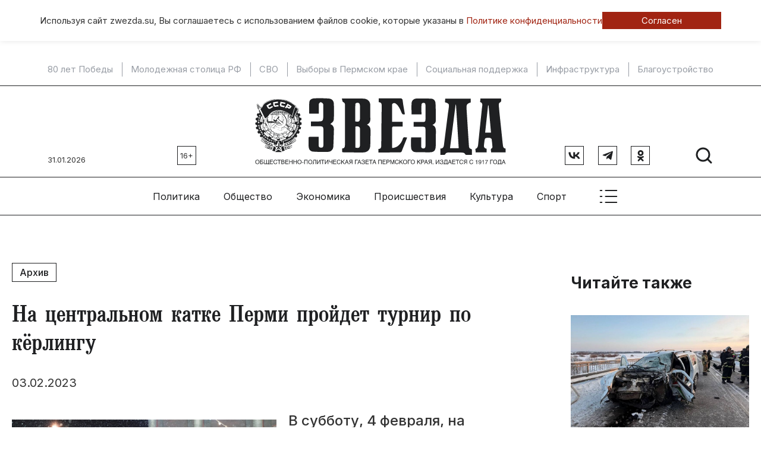

--- FILE ---
content_type: text/html; charset=UTF-8
request_url: https://zwezda.su/sport-and-recreation/2023/2/na-centralnom-katke-permi-projdet-turnir-po-kerlingu
body_size: 15142
content:
<!DOCTYPE html>
<html lang="ru">

<head>
	<meta http-equiv="X-UA-Compatible" content="IE=edge">
	<meta charset="UTF-8">
	<meta name="viewport" content="width=device-width, initial-scale=1, minimum-scale=1, maximum-scale=1">
	<link rel="manifest" href="/manifest.json">
	<meta name="theme-color" content="#ffffff">
	<!-- Yandex.RTB -->
	<script>window.yaContextCb=window.yaContextCb||[]</script>
	<script src="https://yandex.ru/ads/system/context.js" async></script>

	<meta name="csrf-param" content="_csrf-frontend">
<meta name="csrf-token" content="vLmYC0y3YKzkKlMDoq62l11WkxcZjZYsGRcndStJswmKw-g_NYEO2btTH1vpx9rtbDDfY2np11xpJ2RMHh_LcQ==">
	<title>
		На центральном катке Перми пройдет турнир по кёрлингу	</title>
	<meta name="keywords" content="На центральном катке Перми пройдет турнир по кёрлингу">
<meta name="description" content="В субботу, 4 февраля, на центральном катке у пермского Театра-Театра пройдет турнир по кёрлингу.">
<meta property="og:type" content="article">
<meta property="og:title" content="На центральном катке Перми пройдет турнир по кёрлингу">
<meta property="og:description" content="В субботу, 4 февраля, на центральном катке у пермского Театра-Театра пройдет турнир по кёрлингу.">
<meta property="og:url" content="https://zwezda.su/sport-and-recreation/2023/2/na-centralnom-katke-permi-projdet-turnir-po-kerlingu">
<meta property="og:image" content="https://zwezda.su/uploads/archive/assets/images/katok.jpg">
<meta property="og:locale" content="ru">
<meta property="twitter:card" content="summary_large_image">
<meta property="twitter:site" content="bc_su">
<meta property="twitter:title" content="На центральном катке Перми пройдет турнир по кёрлингу">
<meta property="twitter:description" content="В субботу, 4 февраля, на центральном катке у пермского Театра-Театра пройдет турнир по кёрлингу.">
<meta property="twitter:image:src" content="https://zwezda.su/uploads/archive/assets/images/katok.jpg">
<link href="/sport-and-recreation/2023/2/na-centralnom-katke-permi-projdet-turnir-po-kerlingu" rel="canonical">
<link href="/sport-and-recreation/2023/2/na-centralnom-katke-permi-projdet-turnir-po-kerlingu" rel="amphtml">
<link href="/assets/7ec5413/css/bootstrap.min.css" rel="stylesheet">
<link href="/compiled/scss/main.css" rel="stylesheet">
<link href="/res/slick-1.8.1/slick/slick.css" rel="stylesheet">
<link href="/res/jquery.fancybox.css" rel="stylesheet">	<link rel="icon" href="/favicon.ico" type="image/x-icon">
</head>

<body id="body">
	
		
<div class="agree-cookies" id="cookies-accept">
    <div class="container__wrap ">
        <div class="agree-cookies__wrap">
            <p>
                Используя сайт zwezda.su, Вы соглашаетесь с использованием файлов cookie, 
                которые указаны в <a href="/pages/policy">Политике конфиденциальности</a>
            </p>
            <a class="button" href="#" onclick="acceptCookies(); return false;">Согласен</a>
        </div>
    </div>
</div>

	
	<nav class="topmenu-mobile" id="topmenu-mobile">
		<div class="col col-hor">
			<a class="logo" href="/"><img src="/images/logo.svg"></a>
			<div class="close-menu" id="close-menu-mobile">
				<div class="svg-icon "><svg width="41" height="40" viewBox="0 0 41 40" fill="none" xmlns="http://www.w3.org/2000/svg">
    <g clip-path="url(#clip0_131_2500)">
        <path d="M31.75 8.75L9.25 31.25" stroke="black" stroke-width="2" stroke-linecap="round" stroke-linejoin="round"/>
        <path d="M31.75 31.25L9.25 8.75" stroke="black" stroke-width="2" stroke-linecap="round" stroke-linejoin="round"/>
    </g>
    <defs>
        <clipPath id="clip0_131_2500">
            <rect width="40" height="40" fill="white" transform="translate(0.5)"/>
        </clipPath>
    </defs>
</svg></div> 
			</div>
		</div>
		<div class="col col-hor">
			<div class="social">
				<a href="https://vk.com/gazetazwezda" class="rect-b" target="_blank">
					<div class="svg-icon "><svg width="20" height="12" viewBox="0 0 20 12" fill="none" xmlns="http://www.w3.org/2000/svg">
    <path d="M10.8558 11.6004C4.29594 11.6004 0.55434 7.39619 0.398438 0.400391H3.68438C3.79232 5.53513 6.21474 7.7101 8.13354 8.15855V0.400391H11.2277V4.82882C13.1225 4.63823 15.1131 2.62021 15.7846 0.400391H18.8788C18.3631 3.13593 16.2044 5.15394 14.6694 5.98357C16.2044 6.65625 18.663 8.41641 19.5984 11.6004H16.1924C15.4609 9.47026 13.6382 7.82221 11.2277 7.59799V11.6004H10.8558Z" fill="#1F2022"/>
</svg></div>				</a>
				<a href="https://t.me/gazetazwezda" class="rect-b" target="_blank">
					<div class="svg-icon "><svg width="18" height="16" viewBox="0 0 18 16" fill="none" xmlns="http://www.w3.org/2000/svg">
    <path d="M1.32168 6.65361L16.7484 0.70561C17.4644 0.446943 18.0897 0.880277 17.8577 1.96294L17.859 1.96161L15.2323 14.3363C15.0377 15.2136 14.5164 15.4269 13.787 15.0136L9.78702 12.0656L7.85768 13.9243C7.64435 14.1376 7.46435 14.3176 7.05102 14.3176L7.33502 10.2469L14.7484 3.54961C15.071 3.26561 14.6763 3.10561 14.251 3.38828L5.08968 9.15628L1.14035 7.92428C0.283017 7.65228 0.26435 7.06694 1.32168 6.65361Z" fill="#1F2022"/>
</svg></div>				</a>
				<a href="https://ok.ru/zvezdaperm" class="rect-b" target="_blank">
					<div class="svg-icon "><svg width="11" height="19" viewBox="0 0 11 19" fill="none" xmlns="http://www.w3.org/2000/svg">
    <path d="M5.52755 0C2.85046 0 0.680298 2.18136 0.680298 4.87211C0.680298 7.56294 2.85046 9.74443 5.52755 9.74443C8.20464 9.74443 10.3748 7.56294 10.3748 4.87211C10.3748 2.18136 8.20464 0 5.52755 0ZM5.52755 6.88627C4.42093 6.88627 3.5238 5.98447 3.5238 4.87218C3.5238 3.75989 4.42093 2.85816 5.52755 2.85816C6.63417 2.85816 7.53129 3.75989 7.53129 4.87218C7.53129 5.98447 6.63417 6.88627 5.52755 6.88627Z" fill="#1F2022"/>
    <path d="M7.23884 13.6215C9.17939 13.2242 10.3423 12.3005 10.4038 12.2509C10.9716 11.7932 11.0628 10.9594 10.6075 10.3886C10.1521 9.81785 9.3227 9.72617 8.75472 10.1838C8.74272 10.1936 7.50243 11.1499 5.46171 11.1513C3.42107 11.1499 2.15456 10.1936 2.14256 10.1838C1.57458 9.72617 0.745151 9.81785 0.289824 10.3886C-0.165573 10.9594 -0.0743546 11.7932 0.493486 12.2509C0.555848 12.3012 1.76672 13.2489 3.76166 13.6369L0.981347 16.5575C0.476076 17.0842 0.491267 17.9228 1.01527 18.4307C1.27103 18.6785 1.60066 18.8017 1.93001 18.8017C2.27533 18.8017 2.62029 18.6661 2.87889 18.3965L5.46178 15.631L8.30557 18.4144C8.82083 18.9315 9.65518 18.9307 10.1695 18.413C10.6838 17.8952 10.6831 17.0564 10.168 16.5395L7.23884 13.6215Z" fill="#1F2022"/>
</svg></div>				</a>
			</div>

			<div class="search">
				<a href="/search">
					<div class="svg-icon "><svg width="32" height="32" viewBox="0 0 32 32" fill="none" xmlns="http://www.w3.org/2000/svg">
    <g clip-path="url(#clip0_101_1309)">
        <path d="M14.5 25C20.299 25 25 20.299 25 14.5C25 8.70101 20.299 4 14.5 4C8.70101 4 4 8.70101 4 14.5C4 20.299 8.70101 25 14.5 25Z" stroke="#1F2022" stroke-width="3" stroke-linecap="round" stroke-linejoin="round"/>
        <path d="M21.9258 21.9258L28.0008 28.0008" stroke="#1F2022" stroke-width="3" stroke-linecap="round" stroke-linejoin="round"/>
    </g>
    <defs>
        <clipPath id="clip0_101_1309">
            <rect width="32" height="32" fill="white"/>
        </clipPath>
    </defs>
</svg></div>				</a>
			</div>
		</div>
		
<div class="sm-only">
    <div class="col ">
        <span class="title">Главные темы</span>
        
        <a href="/theme/80-let-pobedy">80 лет Победы</a>
            <div class="sep"></div>
        <a href="/theme/molodezhnaya-stolica-rf">Молодежная столица РФ</a>
            <div class="sep"></div>
        <a href="/theme/svo">СВО</a>
            <div class="sep"></div>
        <a href="/theme/vybory-v-permskom-krae">Выборы в Пермском крае</a>
            <div class="sep"></div>
        <a href="/theme/socialnaya-podderzhka">Социальная поддержка</a>
            <div class="sep"></div>
        <a href="/theme/infrastruktura">Инфраструктура</a>
            <div class="sep"></div>
        <a href="/theme/blagoustroystvo">Благоустройство</a>
    </div>
</div>
<div class="col">
    <span class="title sm-only">Рубрики</span>
            <a href="/category/politika">Политика</a>
            <a href="/category/obshchestvo">Общество</a>
            <a href="/category/ekonomika">Экономика</a>
            <a href="/category/proisshestviya">Происшествия</a>
            <a href="/category/kultura">Культура</a>
            <a href="/category/sport">Спорт</a>
            <a href="/category/tehnologii-i-nauka">Технологии</a>
            <a href="/category/ekologiya">Экология </a>
            <a href="/category/transport">Транспорт</a>
            <a href="/category/zdorove">Здоровье</a>
    </div>
<div class="col">
    <span class="title sm-only">Специальные выпуски</span>
            <a href="/special/budte-zdorovi">«Будьте здоровы, пермяки!»</a>
            <a href="/special/lukomore">«Лукоморье»</a>
            <a href="/special/kapital-weekly">«Капитал-Weekly»</a>
            <a href="/special/usadba">«Усадьба»</a>
            <a href="/special/300-istoriy-permi">300 историй Перми</a>
            <a href="/special/miry-gaydara">Миры Гайдара</a>
    </div>
<div class="col">
    <span class="title sm-only">Газета</span>
            <a href="/pages/about">Об издании</a>
            <a href="/pages/stuff">Редакция</a>
            <a href="/pages/terms">Правила использования информации</a>
            <a href="/pages/policy">Политика обработки персональных данных</a>
            <a href="/pages/advertise">Реклама</a>
    </div>
	</nav>

	<!--noindex-->


            <div 
            class="sm-hide utilities utilities__type-head alias-head"
            style=""
            data-utilities-uid="67e53eae714c5"
            data-utilities-mobile="false"
        ><!-- Yandex.RTB R-A-14648090-8 -->
<div id="yandex_rtb_R-A-14648090-8"></div>
<script>
window.yaContextCb.push(() => {
    Ya.Context.AdvManager.render({
        "blockId": "R-A-14648090-8",
        "renderTo": "yandex_rtb_R-A-14648090-8"
    })
})
</script></div>
    
<!--/noindex-->	<!--noindex-->


            <div 
            class="sm-only utilities utilities__type-head-mobile alias-head-mobile" 
            style=""
            data-utilities-uid="67e53ef1bb560"
            data-utilities-mobile="true"
        ><!-- Yandex.RTB R-A-14648090-9 -->
<div id="yandex_rtb_R-A-14648090-9"></div>
<script>
window.yaContextCb.push(() => {
    Ya.Context.AdvManager.render({
        "blockId": "R-A-14648090-9",
        "renderTo": "yandex_rtb_R-A-14648090-9"
    })
})
</script></div>
    
<!--/noindex-->
	<div class="themes-top wrapper-top sm-hide">
		
        <a href="/theme/80-let-pobedy">80 лет Победы</a>
            <div class="sep"></div>
        <a href="/theme/molodezhnaya-stolica-rf">Молодежная столица РФ</a>
            <div class="sep"></div>
        <a href="/theme/svo">СВО</a>
            <div class="sep"></div>
        <a href="/theme/vybory-v-permskom-krae">Выборы в Пермском крае</a>
            <div class="sep"></div>
        <a href="/theme/socialnaya-podderzhka">Социальная поддержка</a>
            <div class="sep"></div>
        <a href="/theme/infrastruktura">Инфраструктура</a>
            <div class="sep"></div>
        <a href="/theme/blagoustroystvo">Благоустройство</a>
	</div>

	<div class="utilities-wrapper-top">
		<div>
								</div>
	</div>
	<header class="wrapper-top">

		<div class="col-left">
			<div class="col col-bottom sm-hide">
				<div class="today">31.01.2026</div>
				<div class="age rect-b">16+</div>
			</div>
		</div>
		<div class="col-center">
			<a class="logo" href="/"><img src="/images/logo.svg"></a>
		</div>
		<div class="col-right">
			<div class="col col-bottom">
				
				<div class="sm-only"><div class="age rect-b">16+</div></div>
				<div class="social col col-right sm-hide">
				<a href="https://vk.com/gazetazwezda" class="rect-b" target="_blank">
						<div class="svg-icon "><svg width="20" height="12" viewBox="0 0 20 12" fill="none" xmlns="http://www.w3.org/2000/svg">
    <path d="M10.8558 11.6004C4.29594 11.6004 0.55434 7.39619 0.398438 0.400391H3.68438C3.79232 5.53513 6.21474 7.7101 8.13354 8.15855V0.400391H11.2277V4.82882C13.1225 4.63823 15.1131 2.62021 15.7846 0.400391H18.8788C18.3631 3.13593 16.2044 5.15394 14.6694 5.98357C16.2044 6.65625 18.663 8.41641 19.5984 11.6004H16.1924C15.4609 9.47026 13.6382 7.82221 11.2277 7.59799V11.6004H10.8558Z" fill="#1F2022"/>
</svg></div>					</a>
					<a href="https://t.me/gazetazwezda" class="rect-b" target="_blank">
						<div class="svg-icon "><svg width="18" height="16" viewBox="0 0 18 16" fill="none" xmlns="http://www.w3.org/2000/svg">
    <path d="M1.32168 6.65361L16.7484 0.70561C17.4644 0.446943 18.0897 0.880277 17.8577 1.96294L17.859 1.96161L15.2323 14.3363C15.0377 15.2136 14.5164 15.4269 13.787 15.0136L9.78702 12.0656L7.85768 13.9243C7.64435 14.1376 7.46435 14.3176 7.05102 14.3176L7.33502 10.2469L14.7484 3.54961C15.071 3.26561 14.6763 3.10561 14.251 3.38828L5.08968 9.15628L1.14035 7.92428C0.283017 7.65228 0.26435 7.06694 1.32168 6.65361Z" fill="#1F2022"/>
</svg></div>					</a>
					<a href="https://ok.ru/zvezdaperm" class="rect-b" target="_blank">
						<div class="svg-icon "><svg width="11" height="19" viewBox="0 0 11 19" fill="none" xmlns="http://www.w3.org/2000/svg">
    <path d="M5.52755 0C2.85046 0 0.680298 2.18136 0.680298 4.87211C0.680298 7.56294 2.85046 9.74443 5.52755 9.74443C8.20464 9.74443 10.3748 7.56294 10.3748 4.87211C10.3748 2.18136 8.20464 0 5.52755 0ZM5.52755 6.88627C4.42093 6.88627 3.5238 5.98447 3.5238 4.87218C3.5238 3.75989 4.42093 2.85816 5.52755 2.85816C6.63417 2.85816 7.53129 3.75989 7.53129 4.87218C7.53129 5.98447 6.63417 6.88627 5.52755 6.88627Z" fill="#1F2022"/>
    <path d="M7.23884 13.6215C9.17939 13.2242 10.3423 12.3005 10.4038 12.2509C10.9716 11.7932 11.0628 10.9594 10.6075 10.3886C10.1521 9.81785 9.3227 9.72617 8.75472 10.1838C8.74272 10.1936 7.50243 11.1499 5.46171 11.1513C3.42107 11.1499 2.15456 10.1936 2.14256 10.1838C1.57458 9.72617 0.745151 9.81785 0.289824 10.3886C-0.165573 10.9594 -0.0743546 11.7932 0.493486 12.2509C0.555848 12.3012 1.76672 13.2489 3.76166 13.6369L0.981347 16.5575C0.476076 17.0842 0.491267 17.9228 1.01527 18.4307C1.27103 18.6785 1.60066 18.8017 1.93001 18.8017C2.27533 18.8017 2.62029 18.6661 2.87889 18.3965L5.46178 15.631L8.30557 18.4144C8.82083 18.9315 9.65518 18.9307 10.1695 18.413C10.6838 17.8952 10.6831 17.0564 10.168 16.5395L7.23884 13.6215Z" fill="#1F2022"/>
</svg></div>					</a>
				</div>
				<div class="col">
					<div class="search sm-hide">
						<a href="/search">
							<div class="svg-icon "><svg width="32" height="32" viewBox="0 0 32 32" fill="none" xmlns="http://www.w3.org/2000/svg">
    <g clip-path="url(#clip0_101_1309)">
        <path d="M14.5 25C20.299 25 25 20.299 25 14.5C25 8.70101 20.299 4 14.5 4C8.70101 4 4 8.70101 4 14.5C4 20.299 8.70101 25 14.5 25Z" stroke="#1F2022" stroke-width="3" stroke-linecap="round" stroke-linejoin="round"/>
        <path d="M21.9258 21.9258L28.0008 28.0008" stroke="#1F2022" stroke-width="3" stroke-linecap="round" stroke-linejoin="round"/>
    </g>
    <defs>
        <clipPath id="clip0_101_1309">
            <rect width="32" height="32" fill="white"/>
        </clipPath>
    </defs>
</svg></div>						</a>
					</div>
					<div class="show-menu">
						<a href="#" class="sm-only" id="toggle-menu-mobile">
							<div class="svg-icon "><svg width="41" height="40" viewBox="0 0 41 40" fill="none" xmlns="http://www.w3.org/2000/svg">
    <g clip-path="url(#clip0_101_579)">
        <path d="M15.5 10H34.25" stroke="#1F2022" stroke-width="2" stroke-linecap="round" stroke-linejoin="round"/>
        <path d="M15.5 20H34.25" stroke="#1F2022" stroke-width="2" stroke-linecap="round" stroke-linejoin="round"/>
        <path d="M15.5 30H34.25" stroke="#1F2022" stroke-width="2" stroke-linecap="round" stroke-linejoin="round"/>
        <path d="M6.75 10H9.25" stroke="#1F2022" stroke-width="2" stroke-linecap="round" stroke-linejoin="round"/>
        <path d="M6.75 20H9.25" stroke="#1F2022" stroke-width="2" stroke-linecap="round" stroke-linejoin="round"/>
        <path d="M6.75 30H9.25" stroke="#1F2022" stroke-width="2" stroke-linecap="round" stroke-linejoin="round"/>
    </g>
    <defs>
        <clipPath id="clip0_101_579">
            <rect width="40" height="40" fill="white" transform="translate(0.5)"/>
        </clipPath>
    </defs>
</svg></div>						</a>
					</div>
				</div>
			</div>
		</div>

	</header>

	<nav class="wrapper-top col col-center col-vcenter topmenu sm-hide">
		    <div class="topmenu__item">
        <a class="link" href="/category/politika">
            Политика        </a>
        <div class="list">
            <div class="content">
                <div class="center">
                                                                    
<article class="teaser teaser__tpl_8">
    <a href="/article/aleksey-pushkov-voshel-v-troyku-samyh-citiruemyh-senatorov-rossii-po-itogam-mediareytinga-za-2025-god" >
        <img src="/uploads/thumbnail/01/40/b7/0140b7f8e1c6d203abedaf191a1dc6e1-400x260.jpg" alt="Алексей Пушков вошел в тройку самых цитируемых сенаторов России по итогам медиарейтинга за 2025 год">    </a>
    <div class="teaser__date">30.01.2026 в 18:41</div>
    <h3>
        <a href="/article/aleksey-pushkov-voshel-v-troyku-samyh-citiruemyh-senatorov-rossii-po-itogam-mediareytinga-za-2025-god" >
            Алексей Пушков вошел в тройку самых цитируемых сенаторов России по итогам медиарейтинга за 2025 год        </a>
    </h3>
</article>
                                                                        <div class="sep"></div>    
                                                
<article class="teaser teaser__tpl_8">
    <a href="/article/pochti-2-milliona-izbirateley-zaregistrirovano-v-prikame-na-nachalo-2026-goda" >
        <img src="/uploads/thumbnail/d1/3a/1d/d13a1d50b7a0f0a1b624583483a37041-400x260.jpg" alt="​Почти 2 миллиона избирателей зарегистрировано в Прикамье на начало 2026 года">    </a>
    <div class="teaser__date">30.01.2026 в 17:02</div>
    <h3>
        <a href="/article/pochti-2-milliona-izbirateley-zaregistrirovano-v-prikame-na-nachalo-2026-goda" >
            ​Почти 2 миллиона избирателей зарегистрировано в Прикамье на начало 2026 года        </a>
    </h3>
</article>
                                                                        <div class="sep"></div>    
                                                
<article class="teaser teaser__tpl_8">
    <a href="/article/elena-saveleva-stala-novym-predsedatelem-permskogo-kraevogo-soveta-zhenshchin" >
        <img src="/uploads/thumbnail/5a/89/e2/5a89e285f119ea7435ccffbb476555e0-400x260.jpg" alt="Елена Савельева стала новым председателем Пермского краевого совета женщин">    </a>
    <div class="teaser__date">27.01.2026 в 19:44</div>
    <h3>
        <a href="/article/elena-saveleva-stala-novym-predsedatelem-permskogo-kraevogo-soveta-zhenshchin" >
            Елена Савельева стала новым председателем Пермского краевого совета женщин        </a>
    </h3>
</article>
                                                                        <div class="sep"></div>    
                                                
<article class="teaser teaser__tpl_8">
    <a href="/article/permskaya-gorodskaya-duma-utverdila-novuyu-shemu-odnomandatnyh-okrugov-dlya-vyborov-2026-goda" >
        <img src="/uploads/thumbnail/3d/76/7a/3d767a219e70bb8dc84ac5c931ddc4f4-400x260.jpg" alt="​Пермская городская Дума утвердила новую схему одномандатных округов для выборов 2026 года">    </a>
    <div class="teaser__date">27.01.2026 в 16:34</div>
    <h3>
        <a href="/article/permskaya-gorodskaya-duma-utverdila-novuyu-shemu-odnomandatnyh-okrugov-dlya-vyborov-2026-goda" >
            ​Пермская городская Дума утвердила новую схему одномандатных округов для выборов 2026 года        </a>
    </h3>
</article>
                                    </div>
            </div>
        </div>
    </div>
    <div class="topmenu__item">
        <a class="link" href="/category/obshchestvo">
            Общество        </a>
        <div class="list">
            <div class="content">
                <div class="center">
                                                                    
<article class="teaser teaser__tpl_8">
    <a href="/article/gubernator-prikamya-posetil-socialnye-obekty-sivinskogo-okruga" >
        <img src="/uploads/thumbnail/7e/e0/ba/7ee0ba7f9e4530c1528c978f37499954-400x260.jpg" alt="Губернатор Прикамья посетил социальные объекты Сивинского округа">    </a>
    <div class="teaser__date">30.01.2026 в 19:40</div>
    <h3>
        <a href="/article/gubernator-prikamya-posetil-socialnye-obekty-sivinskogo-okruga" >
            Губернатор Прикамья посетил социальные объекты Сивинского округа        </a>
    </h3>
</article>
                                                                        <div class="sep"></div>    
                                                
<article class="teaser teaser__tpl_8">
    <a href="/article/ot-poezdok-po-prikamyu-do-zimnego-otdyha-za-rubezhom-kak-i-kuda-puteshestvovali-permyaki-v-yanvare" >
        <img src="/uploads/thumbnail/a5/b7/67/a5b7677cd552d343d565c76359bfd9a3-400x260.jpg" alt="​От поездок по Прикамью до зимнего отдыха за рубежом: как и куда путешествовали пермяки в январе">    </a>
    <div class="teaser__date">30.01.2026 в 16:43</div>
    <h3>
        <a href="/article/ot-poezdok-po-prikamyu-do-zimnego-otdyha-za-rubezhom-kak-i-kuda-puteshestvovali-permyaki-v-yanvare" >
            ​От поездок по Прикамью до зимнего отдыха за рубежом: как и куда путешествовали пермяки в январе        </a>
    </h3>
</article>
                                                                        <div class="sep"></div>    
                                                
<article class="teaser teaser__tpl_8">
    <a href="/article/veterany-svo-v-permskom-krae-mogut-proyti-kompleksnoy-obsledovanie" >
        <img src="/uploads/thumbnail/79/bd/28/79bd28998f2066da6670d42e8d4a6f41-400x260.jpg" alt="Ветераны СВО в Пермском крае могут пройти комплексной обследование">    </a>
    <div class="teaser__date">30.01.2026 в 15:31</div>
    <h3>
        <a href="/article/veterany-svo-v-permskom-krae-mogut-proyti-kompleksnoy-obsledovanie" >
            Ветераны СВО в Пермском крае могут пройти комплексной обследование        </a>
    </h3>
</article>
                                                                        <div class="sep"></div>    
                                                
<article class="teaser teaser__tpl_8">
    <a href="/article/finalnyy-den-raboty-ekspo-katka-v-permi-zavershitsya-shou-figuristov-master-klassami-i-diskotekoy"  rel="nofollow">
        <img src="/uploads/thumbnail/08/0d/70/080d703fe3af6a96afcb2de660fa2163-400x260.jpg" alt="Финальный день работы «Экспо-катка» в Перми завершится шоу фигуристов, мастер-классами и дискотекой">    </a>
    <div class="teaser__date">30.01.2026 в 15:15</div>
    <h3>
        <a href="/article/finalnyy-den-raboty-ekspo-katka-v-permi-zavershitsya-shou-figuristov-master-klassami-i-diskotekoy"  rel="nofollow">
            Финальный день работы «Экспо-катка» в Перми завершится шоу фигуристов, мастер-классами и дискотекой        </a>
    </h3>
</article>
                                    </div>
            </div>
        </div>
    </div>
    <div class="topmenu__item">
        <a class="link" href="/category/ekonomika">
            Экономика        </a>
        <div class="list">
            <div class="content">
                <div class="center">
                                                                    
<article class="teaser teaser__tpl_8">
    <a href="/article/kolichestvo-sdelok-na-pervichnom-rynke-nedvizhimosti-vyroslo-v-2025-godu-v-prikame" >
        <img src="/uploads/thumbnail/c6/31/5a/c6315a64cb511d34a0994e4cc2361136-400x260.jpg" alt="Количество сделок на первичном рынке недвижимости выросло в 2025 году в Прикамье">    </a>
    <div class="teaser__date">30.01.2026 в 14:55</div>
    <h3>
        <a href="/article/kolichestvo-sdelok-na-pervichnom-rynke-nedvizhimosti-vyroslo-v-2025-godu-v-prikame" >
            Количество сделок на первичном рынке недвижимости выросло в 2025 году в Прикамье        </a>
    </h3>
</article>
                                                                        <div class="sep"></div>    
                                                
<article class="teaser teaser__tpl_8">
    <a href="/article/v-prikame-sokratilis-obemy-mikrokreditovaniya" >
        <img src="/uploads/thumbnail/f8/d2/64/f8d264c6ab071547b1f81e522563b3e7-400x260.jpg" alt="В Прикамье сократились объемы микрокредитования">    </a>
    <div class="teaser__date">30.01.2026 в 13:14</div>
    <h3>
        <a href="/article/v-prikame-sokratilis-obemy-mikrokreditovaniya" >
            В Прикамье сократились объемы микрокредитования        </a>
    </h3>
</article>
                                                                        <div class="sep"></div>    
                                                
<article class="teaser teaser__tpl_8">
    <a href="/article/v-permskom-krae-rastet-chislo-predprinimateley" >
        <img src="/uploads/thumbnail/c8/5b/94/c85b94c7b6da4c90bb1fa011ae0284dd-400x260.jpg" alt="В Пермском крае растет число предпринимателей">    </a>
    <div class="teaser__date">30.01.2026 в 10:10</div>
    <h3>
        <a href="/article/v-permskom-krae-rastet-chislo-predprinimateley" >
            В Пермском крае растет число предпринимателей        </a>
    </h3>
</article>
                                                                        <div class="sep"></div>    
                                                
<article class="teaser teaser__tpl_8">
    <a href="/article/pochti-v-chetyre-raza-vyros-import-svezhih-ogurcov-iz-kazahstana-v-prikame" >
        <img src="/uploads/thumbnail/6a/be/5b/6abe5b9178dd419e94ceb39fa62e57c6-400x260.jpg" alt="​Почти в четыре раза вырос импорт свежих огурцов из Казахстана в Прикамье">    </a>
    <div class="teaser__date">29.01.2026 в 17:35</div>
    <h3>
        <a href="/article/pochti-v-chetyre-raza-vyros-import-svezhih-ogurcov-iz-kazahstana-v-prikame" >
            ​Почти в четыре раза вырос импорт свежих огурцов из Казахстана в Прикамье        </a>
    </h3>
</article>
                                    </div>
            </div>
        </div>
    </div>
    <div class="topmenu__item">
        <a class="link" href="/category/proisshestviya">
            Происшествия        </a>
        <div class="list">
            <div class="content">
                <div class="center">
                                                                    
<article class="teaser teaser__tpl_8">
    <a href="/article/v-kudymkare-vozbudili-ugolovnoe-delo-po-faktu-smertelnogo-dtp" >
        <img src="/uploads/thumbnail/da/3e/73/da3e738149026cb2121279d7a5ce8d0c-400x260.jpg" alt="В Кудымкаре возбудили уголовное дело по факту смертельного ДТП">    </a>
    <div class="teaser__date">30.01.2026 в 22:27</div>
    <h3>
        <a href="/article/v-kudymkare-vozbudili-ugolovnoe-delo-po-faktu-smertelnogo-dtp" >
            В Кудымкаре возбудили уголовное дело по факту смертельного ДТП        </a>
    </h3>
</article>
                                                                        <div class="sep"></div>    
                                                
<article class="teaser teaser__tpl_8">
    <a href="/article/sotrudniki-gibdd-vyyasnyayut-obstoyatelstva-avarii-proizoshedshey-v-kudymkarskom-municipalnom-okruge" >
        <img src="/uploads/thumbnail/fe/87/6a/fe876a7bb2810d31003f4c2743b4738c-400x260.jpg" alt="Сотрудники ГИБДД выясняют обстоятельства аварии, произошедшей в Кудымкарском муниципальном округе">    </a>
    <div class="teaser__date">30.01.2026 в 19:27</div>
    <h3>
        <a href="/article/sotrudniki-gibdd-vyyasnyayut-obstoyatelstva-avarii-proizoshedshey-v-kudymkarskom-municipalnom-okruge" >
            Сотрудники ГИБДД выясняют обстоятельства аварии, произошедшей в Кудымкарском муниципальном округе        </a>
    </h3>
</article>
                                                                        <div class="sep"></div>    
                                                
<article class="teaser teaser__tpl_8">
    <a href="/article/v-prikame-proizoshlo-smertelnoe-dtp-s-uchastiem-sanitarnogo-avtomobilya" >
        <img src="/uploads/thumbnail/c8/78/df/c878dff46c6ed201885109838de69db4-400x260.jpg" alt="В Прикамье произошло смертельное ДТП с участием санитарного автомобиля">    </a>
    <div class="teaser__date">30.01.2026 в 19:09</div>
    <h3>
        <a href="/article/v-prikame-proizoshlo-smertelnoe-dtp-s-uchastiem-sanitarnogo-avtomobilya" >
            В Прикамье произошло смертельное ДТП с участием санитарного автомобиля        </a>
    </h3>
</article>
                                                                        <div class="sep"></div>    
                                                
<article class="teaser teaser__tpl_8">
    <a href="/article/v-bereznikah-za-organizaciyu-podpolnyh-azartnyh-igr-pered-sudom-predstanut-desyat-chelovek" >
        <img src="/uploads/thumbnail/14/9c/cd/149ccd01b9b86be7b400355d8f69d916-400x260.jpg" alt="​В Березниках за организацию подпольных азартных игр перед судом предстанут десять человек">    </a>
    <div class="teaser__date">30.01.2026 в 13:39</div>
    <h3>
        <a href="/article/v-bereznikah-za-organizaciyu-podpolnyh-azartnyh-igr-pered-sudom-predstanut-desyat-chelovek" >
            ​В Березниках за организацию подпольных азартных игр перед судом предстанут десять человек        </a>
    </h3>
</article>
                                    </div>
            </div>
        </div>
    </div>
    <div class="topmenu__item">
        <a class="link" href="/category/kultura">
            Культура        </a>
        <div class="list">
            <div class="content">
                <div class="center">
                                                                    
<article class="teaser teaser__tpl_8">
    <a href="/article/bezzakonnaya-kometav-permi-vyshla-kniga-o-horeografe-evgenii-panfilove" >
        <img src="/uploads/thumbnail/9e/14/a4/9e14a4d57eb9043b366a9a32fa555a0e-400x260.jpg" alt="«Беззаконная комета»: в Перми вышла книга о хореографе Евгении Панфилове">    </a>
    <div class="teaser__date">30.01.2026 в 17:29</div>
    <h3>
        <a href="/article/bezzakonnaya-kometav-permi-vyshla-kniga-o-horeografe-evgenii-panfilove" >
            «Беззаконная комета»: в Перми вышла книга о хореографе Евгении Панфилове        </a>
    </h3>
</article>
                                                                        <div class="sep"></div>    
                                                
<article class="teaser teaser__tpl_8">
    <a href="/article/permskaya-hudozhestvennaya-galereya-perevezla-polovinu-fonda-v-novoe-zdanie" >
        <img src="/uploads/thumbnail/7a/be/b4/7abeb42467369ced0da5e71ffa5f5c44-400x260.jpg" alt="​Пермская художественная галерея перевезла половину фонда в новое здание">    </a>
    <div class="teaser__date">30.01.2026 в 17:25</div>
    <h3>
        <a href="/article/permskaya-hudozhestvennaya-galereya-perevezla-polovinu-fonda-v-novoe-zdanie" >
            ​Пермская художественная галерея перевезла половину фонда в новое здание        </a>
    </h3>
</article>
                                                                        <div class="sep"></div>    
                                                
<article class="teaser teaser__tpl_8">
    <a href="/article/zachem-v-perm-v-1837-godu-priezzhal-velikiy-poet-zhukovskiy-i-pochemu-ne-napisal-zdes-ni-strochki-stihov" >
        <img src="/uploads/thumbnail/f4/d3/fd/f4d3fd48a728e5064b2ab2e06b9aedae-400x260.jpg" alt="Зачем в Пермь в 1837 году приезжал великий поэт Жуковский и почему не написал здесь ни строчки стихов">    </a>
    <div class="teaser__date">30.01.2026 в 17:10</div>
    <h3>
        <a href="/article/zachem-v-perm-v-1837-godu-priezzhal-velikiy-poet-zhukovskiy-i-pochemu-ne-napisal-zdes-ni-strochki-stihov" >
            Зачем в Пермь в 1837 году приезжал великий поэт Жуковский и почему не написал здесь ни строчки стихов        </a>
    </h3>
</article>
                                                                        <div class="sep"></div>    
                                                
<article class="teaser teaser__tpl_8">
    <a href="/article/permskaya-galereya-gotovitsya-pokazat-permyakam-unikalnuyu-kollekciyu-monet" >
        <img src="/uploads/thumbnail/fd/3d/ee/fd3deebd90735a8f6cb4f3513848db33-400x260.jpg" alt="Пермская галерея готовится показать пермякам уникальную коллекцию монет">    </a>
    <div class="teaser__date">30.01.2026 в 13:10</div>
    <h3>
        <a href="/article/permskaya-galereya-gotovitsya-pokazat-permyakam-unikalnuyu-kollekciyu-monet" >
            Пермская галерея готовится показать пермякам уникальную коллекцию монет        </a>
    </h3>
</article>
                                    </div>
            </div>
        </div>
    </div>
    <div class="topmenu__item">
        <a class="link" href="/category/sport">
            Спорт        </a>
        <div class="list">
            <div class="content">
                <div class="center">
                                                                    
<article class="teaser teaser__tpl_8">
    <a href="/article/sportivnye-itogi-nedeli-permyaki-zastavili-tribuny-poshumet" >
        <img src="/uploads/thumbnail/b1/7f/c7/b17fc7189dbffc8d99a67f7528621f32-400x260.jpg" alt="Спортивные итоги недели: пермяки заставили трибуны пошуметь">    </a>
    <div class="teaser__date">30.01.2026 в 11:25</div>
    <h3>
        <a href="/article/sportivnye-itogi-nedeli-permyaki-zastavili-tribuny-poshumet" >
            Спортивные итоги недели: пермяки заставили трибуны пошуметь        </a>
    </h3>
</article>
                                                                        <div class="sep"></div>    
                                                
<article class="teaser teaser__tpl_8">
    <a href="/article/komanda-pmu-uralhima-oderzhala-pobedu-v-prikamskoy-spartakiade-roshimprofsoyuza"  rel="nofollow">
        <img src="/uploads/thumbnail/13/96/2d/13962dc8eb2c1d96b56a6e9c2673db72-400x260.jpg" alt="​Команда «ПМУ» «Уралхима» одержала победу в прикамской спартакиаде Росхимпрофсоюза">    </a>
    <div class="teaser__date">28.01.2026 в 18:25</div>
    <h3>
        <a href="/article/komanda-pmu-uralhima-oderzhala-pobedu-v-prikamskoy-spartakiade-roshimprofsoyuza"  rel="nofollow">
            ​Команда «ПМУ» «Уралхима» одержала победу в прикамской спартакиаде Росхимпрофсоюза        </a>
    </h3>
</article>
                                                                        <div class="sep"></div>    
                                                
<article class="teaser teaser__tpl_8">
    <a href="/article/na-festivale-zimnih-vidov-sporta-v-permi-vyyavili-luchshih-snoubordistov-dzhibberov-regiona" >
        <img src="/uploads/thumbnail/65/91/9c/65919c6c46f2a894f7009bd8cb524aab-400x260.jpg" alt="На Фестивале зимних видов спорта в Перми выявили лучших сноубордистов-джибберов региона">    </a>
    <div class="teaser__date">25.01.2026 в 18:00</div>
    <h3>
        <a href="/article/na-festivale-zimnih-vidov-sporta-v-permi-vyyavili-luchshih-snoubordistov-dzhibberov-regiona" >
            На Фестивале зимних видов спорта в Перми выявили лучших сноубордистов-джибберов региона        </a>
    </h3>
</article>
                                                                        <div class="sep"></div>    
                                                
<article class="teaser teaser__tpl_8">
    <a href="/article/v-permi-hotyat-sozdat-samyy-bolshoy-v-rossii-muzey-shayb" >
        <img src="/uploads/thumbnail/0c/a5/18/0ca5182a37e2f3452b7f089f963dab1e-400x260.jpg" alt="В Перми хотят создать самый большой в России музей шайб">    </a>
    <div class="teaser__date">25.01.2026 в 10:40</div>
    <h3>
        <a href="/article/v-permi-hotyat-sozdat-samyy-bolshoy-v-rossii-muzey-shayb" >
            В Перми хотят создать самый большой в России музей шайб        </a>
    </h3>
</article>
                                    </div>
            </div>
        </div>
    </div>
		<div id="topmenu">
			<div class="list">
    			<div class="content">
        			<div class="center">	
						
<div class="sm-only">
    <div class="col ">
        <span class="title">Главные темы</span>
        
        <a href="/theme/80-let-pobedy">80 лет Победы</a>
            <div class="sep"></div>
        <a href="/theme/molodezhnaya-stolica-rf">Молодежная столица РФ</a>
            <div class="sep"></div>
        <a href="/theme/svo">СВО</a>
            <div class="sep"></div>
        <a href="/theme/vybory-v-permskom-krae">Выборы в Пермском крае</a>
            <div class="sep"></div>
        <a href="/theme/socialnaya-podderzhka">Социальная поддержка</a>
            <div class="sep"></div>
        <a href="/theme/infrastruktura">Инфраструктура</a>
            <div class="sep"></div>
        <a href="/theme/blagoustroystvo">Благоустройство</a>
    </div>
</div>
<div class="col">
    <span class="title sm-only">Рубрики</span>
            <a href="/category/politika">Политика</a>
            <a href="/category/obshchestvo">Общество</a>
            <a href="/category/ekonomika">Экономика</a>
            <a href="/category/proisshestviya">Происшествия</a>
            <a href="/category/kultura">Культура</a>
            <a href="/category/sport">Спорт</a>
            <a href="/category/tehnologii-i-nauka">Технологии</a>
            <a href="/category/ekologiya">Экология </a>
            <a href="/category/transport">Транспорт</a>
            <a href="/category/zdorove">Здоровье</a>
    </div>
<div class="col">
    <span class="title sm-only">Специальные выпуски</span>
            <a href="/special/budte-zdorovi">«Будьте здоровы, пермяки!»</a>
            <a href="/special/lukomore">«Лукоморье»</a>
            <a href="/special/kapital-weekly">«Капитал-Weekly»</a>
            <a href="/special/usadba">«Усадьба»</a>
            <a href="/special/300-istoriy-permi">300 историй Перми</a>
            <a href="/special/miry-gaydara">Миры Гайдара</a>
    </div>
<div class="col">
    <span class="title sm-only">Газета</span>
            <a href="/pages/about">Об издании</a>
            <a href="/pages/stuff">Редакция</a>
            <a href="/pages/terms">Правила использования информации</a>
            <a href="/pages/policy">Политика обработки персональных данных</a>
            <a href="/pages/advertise">Реклама</a>
    </div>
					</div>
				</div>
			</div>
		</div>
		<a href="#" class="show-menu" id="toggle-menu-desktop">
			<div class="svg-icon opened"><svg width="41" height="40" viewBox="0 0 41 40" fill="none" xmlns="http://www.w3.org/2000/svg">
    <g clip-path="url(#clip0_101_579)">
        <path d="M15.5 10H34.25" stroke="#1F2022" stroke-width="2" stroke-linecap="round" stroke-linejoin="round"/>
        <path d="M15.5 20H34.25" stroke="#1F2022" stroke-width="2" stroke-linecap="round" stroke-linejoin="round"/>
        <path d="M15.5 30H34.25" stroke="#1F2022" stroke-width="2" stroke-linecap="round" stroke-linejoin="round"/>
        <path d="M6.75 10H9.25" stroke="#1F2022" stroke-width="2" stroke-linecap="round" stroke-linejoin="round"/>
        <path d="M6.75 20H9.25" stroke="#1F2022" stroke-width="2" stroke-linecap="round" stroke-linejoin="round"/>
        <path d="M6.75 30H9.25" stroke="#1F2022" stroke-width="2" stroke-linecap="round" stroke-linejoin="round"/>
    </g>
    <defs>
        <clipPath id="clip0_101_579">
            <rect width="40" height="40" fill="white" transform="translate(0.5)"/>
        </clipPath>
    </defs>
</svg></div>			<div class="svg-icon closed hidden"><svg width="41" height="40" viewBox="0 0 41 40" fill="none" xmlns="http://www.w3.org/2000/svg">
    <g clip-path="url(#clip0_131_2500)">
        <path d="M31.75 8.75L9.25 31.25" stroke="black" stroke-width="2" stroke-linecap="round" stroke-linejoin="round"/>
        <path d="M31.75 31.25L9.25 8.75" stroke="black" stroke-width="2" stroke-linecap="round" stroke-linejoin="round"/>
    </g>
    <defs>
        <clipPath id="clip0_131_2500">
            <rect width="40" height="40" fill="white" transform="translate(0.5)"/>
        </clipPath>
    </defs>
</svg></div>		</a>
	</nav>

		
	<div id="content" class="content col">

	<div class="center">
		
<div itemscope itemtype="http://schema.org/NewsArticle" id="material" class="material">
    <meta itemprop="identifier" content="29341" />
    <meta itemprop="datePublished" content="2023-02-03T15:28:47+05:00" />

    <div class="material__category-top">
        <span>
            Архив        </span>
    </div>
    
    <h1 class="material__head" itemprop="headline" content="На центральном катке Перми пройдет турнир по кёрлингу">
        На центральном катке Перми пройдет турнир по кёрлингу    </h1>
    

    <div class="material__metadata">
        <div class="material__date">
            03.02.2023        </div>
            </div>

    <div class="material__image">

                    <img src="/uploads/archive/assets/images/katok.jpg" alt="На центральном катке Перми пройдет турнир по кёрлингу">        
            </div>

            <div class="material__short">
            В субботу, 4 февраля, на центральном катке у пермского Театра-Театра пройдет турнир по кёрлингу.        </div>
    
    <div itemprop="articleBody" class="material__text">
        <p><strong>В субботу, 4 февраля, на центральном катке у пермского Театра-Театра пройдет турнир по кёрлингу. </strong></p>  <p>В краевом минспорта рассказали, мероприятие начнется в 12:30 с мастер-классов по игре. Старт самого турнира запланирован на 14:30. Для участия обязательно зарегистрироваться на портале &laquo;Умный спорт&raquo; в разделе &laquo;Фестиваль зимних видов спорта&raquo;.</p>  <p>Турнир пройдет в рамках Фестиваля зимних видов спорта, который открывает событийную программу 300-летия Перми.&nbsp;Принять участие могут все желающие.</p>  <p><strong>Наталия Федосеева</strong></p>    </div>

    <script src="https://yastatic.net/share2/share.js"></script>
    
    <div class="social__share">
        <div class="title">Поделиться:</div>
        <div 
            class="ya-share2" 
            data-curtain 
            data-shape="round" 
            data-color-scheme="whiteblack" 
            data-services="vkontakte,odnoklassniki,telegram,twitter,viber"
        ></div>
    </div>

    
    <!--noindex-->


            <div 
            class="sm-hide utilities utilities__type-material-after alias-material-after"
            style=""
            data-utilities-uid="67dbaf4626dae"
            data-utilities-mobile="false"
        ><!-- Yandex.RTB R-A-14648090-1 -->
<div id="yandex_rtb_R-A-14648090-1"></div>
<script>
window.yaContextCb.push(() => {
    Ya.Context.AdvManager.render({
        "blockId": "R-A-14648090-1",
        "renderTo": "yandex_rtb_R-A-14648090-1"
    })
})
</script></div>
    
<!--/noindex-->    <!--noindex-->


            <div 
            class="sm-only utilities utilities__type-material-after-mob alias-material-after-mob" 
            style=""
            data-utilities-uid="67dbfa2dbd153"
            data-utilities-mobile="true"
        ><!-- Yandex.RTB R-A-14648090-2 -->
<div id="yandex_rtb_R-A-14648090-2"></div>
<script>
window.yaContextCb.push(() => {
    Ya.Context.AdvManager.render({
        "blockId": "R-A-14648090-2",
        "renderTo": "yandex_rtb_R-A-14648090-2"
    })
})
</script></div>
    
<!--/noindex-->
</div>

	</div>

	<div class="right">

		
						
			
<div class="module">
    <h2>Читайте также</h2>

    <div class="wrap">

                
            
<article class="teaser teaser__tpl_4">
    <a href="/article/v-kudymkare-vozbudili-ugolovnoe-delo-po-faktu-smertelnogo-dtp" >
        <img src="/uploads/thumbnail/da/3e/73/da3e738149026cb2121279d7a5ce8d0c-820x530.jpg" alt="В Кудымкаре возбудили уголовное дело по факту смертельного ДТП">    </a>
    <div class="teaser__date">30.01.2026 в 22:27</div>
    <h3>
        <a href="/article/v-kudymkare-vozbudili-ugolovnoe-delo-po-faktu-smertelnogo-dtp" >
            В Кудымкаре возбудили уголовное дело по факту смертельного ДТП        </a>
    </h3>
    <div class="teaser__meta col">
                                    </div>
</article>
                
            
<article class="teaser teaser__tpl_4">
    <a href="/article/gubernator-prikamya-posetil-socialnye-obekty-sivinskogo-okruga" >
        <img src="/uploads/thumbnail/7e/e0/ba/7ee0ba7f9e4530c1528c978f37499954-820x530.jpg" alt="Губернатор Прикамья посетил социальные объекты Сивинского округа">    </a>
    <div class="teaser__date">30.01.2026 в 19:40</div>
    <h3>
        <a href="/article/gubernator-prikamya-posetil-socialnye-obekty-sivinskogo-okruga" >
            Губернатор Прикамья посетил социальные объекты Сивинского округа        </a>
    </h3>
    <div class="teaser__meta col">
                                    </div>
</article>
                
            
<article class="teaser teaser__tpl_4">
    <a href="/article/sotrudniki-gibdd-vyyasnyayut-obstoyatelstva-avarii-proizoshedshey-v-kudymkarskom-municipalnom-okruge" >
        <img src="/uploads/thumbnail/fe/87/6a/fe876a7bb2810d31003f4c2743b4738c-820x530.jpg" alt="Сотрудники ГИБДД выясняют обстоятельства аварии, произошедшей в Кудымкарском муниципальном округе">    </a>
    <div class="teaser__date">30.01.2026 в 19:27</div>
    <h3>
        <a href="/article/sotrudniki-gibdd-vyyasnyayut-obstoyatelstva-avarii-proizoshedshey-v-kudymkarskom-municipalnom-okruge" >
            Сотрудники ГИБДД выясняют обстоятельства аварии, произошедшей в Кудымкарском муниципальном округе        </a>
    </h3>
    <div class="teaser__meta col">
                                    </div>
</article>
        
    </div>
</div>

			<!--noindex-->


            <div 
            class="sm-hide utilities utilities__type-right-bottom alias-right-bottom"
            style=""
            data-utilities-uid="67fe488ce502f"
            data-utilities-mobile="false"
        ><!-- Yandex.RTB R-A-14648090-10 -->
<div id="yandex_rtb_R-A-14648090-10"></div>
<script>
window.yaContextCb.push(() => {
    Ya.Context.AdvManager.render({
        "blockId": "R-A-14648090-10",
        "renderTo": "yandex_rtb_R-A-14648090-10"
    })
})
</script></div>
    
<!--/noindex-->			
		
	</div>

</div>


	<footer>
		<div class="wrapper-content">
			<div class="column">
				<a class="logo" href="/"><img src="/images/logo.svg"></a>
			</div>
			<div class="column shrink">
			<div class="social">
					<a href="https://vk.com/gazetazwezda" target="_blank">
						<div class="svg-icon "><svg width="40" height="40" viewBox="0 0 40 40" fill="none" xmlns="http://www.w3.org/2000/svg">
    <g clip-path="url(#clip0_101_1279)">
        <path d="M20 40C31.0457 40 40 31.0457 40 20C40 8.9543 31.0457 0 20 0C8.9543 0 0 8.9543 0 20C0 31.0457 8.9543 40 20 40Z" fill="#1F2022"/>
        <path d="M21.0717 27C12.8718 27 8.19482 21.7447 7.99994 13H12.1074C12.2423 19.4184 15.2703 22.1371 17.6688 22.6977V13H21.5366V18.5355C23.9051 18.2973 26.3932 15.7748 27.2327 13H31.1004C30.4558 16.4194 27.7574 18.9419 25.8386 19.979C27.7574 20.8198 30.8307 23.02 31.9999 27H27.7425C26.828 24.3373 24.5497 22.2773 21.5366 21.997V27H21.0717Z" fill="white"/>
    </g>
    <defs>
        <clipPath id="clip0_101_1279">
            <rect width="40" height="40" fill="white"/>
        </clipPath>
    </defs>
</svg></div>					</a>
					<a href="https://t.me/gazetazwezda" target="_blank">
						<div class="svg-icon "><svg width="40" height="40" viewBox="0 0 40 40" fill="none" xmlns="http://www.w3.org/2000/svg">
    <g clip-path="url(#clip0_101_1282)">
        <path d="M20 40C31.0457 40 40 31.0457 40 20C40 8.9543 31.0457 0 20 0C8.9543 0 0 8.9543 0 20C0 31.0457 8.9543 40 20 40Z" fill="#1F2022"/>
        <path d="M9.15308 19.567L28.4364 12.132C29.3314 11.8087 30.1131 12.3503 29.8231 13.7037L29.8247 13.702L26.5414 29.1703C26.2981 30.267 25.6464 30.5337 24.7347 30.017L19.7347 26.332L17.3231 28.6553C17.0564 28.922 16.8314 29.147 16.3147 29.147L16.6697 24.0587L25.9364 15.687C26.3397 15.332 25.8464 15.132 25.3147 15.4853L13.8631 22.6953L8.92641 21.1553C7.85475 20.8153 7.83141 20.0837 9.15308 19.567Z" fill="white"/>
    </g>
    <defs>
        <clipPath id="clip0_101_1282">
            <rect width="40" height="40" fill="white"/>
        </clipPath>
    </defs>
</svg></div>					</a>
					<a href="https://ok.ru/zvezdaperm" target="_blank">
						<div class="svg-icon "><svg width="40" height="40" viewBox="0 0 40 40" fill="none" xmlns="http://www.w3.org/2000/svg">
    <g clip-path="url(#clip0_180_216)">
        <path d="M20 40C31.0457 40 40 31.0457 40 20C40 8.9543 31.0457 0 20 0C8.9543 0 0 8.9543 0 20C0 31.0457 8.9543 40 20 40Z" fill="#1F2022"/>
        <path d="M20.139 10C17.1658 10 14.7556 12.4227 14.7556 15.4111C14.7556 18.3996 17.1658 20.8224 20.139 20.8224C23.1122 20.8224 25.5225 18.3996 25.5225 15.4111C25.5225 12.4227 23.1122 10 20.139 10ZM20.139 17.648C18.91 17.648 17.9136 16.6465 17.9136 15.4111C17.9136 14.1758 18.91 13.1743 20.139 13.1743C21.368 13.1743 22.3644 14.1758 22.3644 15.4111C22.3644 16.6465 21.368 17.648 20.139 17.648Z" fill="white"/>
        <path d="M22.0396 25.1278C24.1948 24.6865 25.4863 23.6606 25.5547 23.6055C26.1853 23.0972 26.2866 22.1712 25.7809 21.5372C25.2752 20.9033 24.354 20.8015 23.7232 21.3098C23.7098 21.3206 22.3324 22.3828 20.0659 22.3843C17.7995 22.3828 16.3929 21.3206 16.3796 21.3098C15.7488 20.8015 14.8276 20.9033 14.3219 21.5372C13.8161 22.1712 13.9174 23.0972 14.5481 23.6055C14.6173 23.6614 15.9622 24.714 18.1778 25.1449L15.0899 28.3885C14.5287 28.9735 14.5456 29.9049 15.1276 30.4689C15.4116 30.7442 15.7777 30.881 16.1435 30.881C16.527 30.881 16.9101 30.7304 17.1974 30.431L20.066 27.3595L23.2243 30.4509C23.7966 31.0251 24.7232 31.0242 25.2944 30.4493C25.8656 29.8742 25.8649 28.9427 25.2928 28.3686L22.0396 25.1278Z" fill="white"/>
    </g>
    <defs>
        <clipPath id="clip0_180_216">
            <rect width="40" height="40" fill="white"/>
        </clipPath>
    </defs>
</svg></div>					</a>
					</div>
				</div>
			<div class="column">
				<p>«Интернет – газета «Звезда» (доменное имя zwezda.su)), зарегистрировано 22.11.2024 Федеральной службой по надзору в сфере связи, информационных технологий и массовых коммуникаций, регистрационный номер ЭЛ № ФС 77 - 88725</p>

				<p><strong>Учредитель:</strong> ООО «МГ «МАГМА»</p>

				<p><strong>Электронная почта редакции:</strong> gazeta@zwezda.su</p>

				<p><strong>Главный редактор:</strong> Габаева Анастасия Эдуардовна</p>
			</div>
			
			<div class="column copyright">
				<p>
					<a href="/pages/terms">Правила использования информации</a><br/>
					<a href="/pages/policy">Политика обработки персональных данных</a>
				</p>
			</div>
			<!--
			<div class="column shrink">
				
			</div>
			-->
			<div class="column contacts">
				<p>
					614077, Пермский край, , г. Пермь, бульвар Гагарина, д. 80а, к. 1
				</p>

				<p>
					Телефон редакции и рекламной службы:
				</p>
				<a class="phone" href="tel:+73422063040">+7 (342) 214-47-70 </br></br> доб. 842</a>
				<br/>
				<br/>
				<div class="developed">
					Разработано: <br/><a href="https://agincom.ru" target="_blank">Агентство Интернет Коммуникаций</a>
				</div>
			</div>
		</div>
	</footer>

	
	<!-- Yandex.Metrika counter -->
<script type="text/javascript" >
   (function(m,e,t,r,i,k,a){m[i]=m[i]||function(){(m[i].a=m[i].a||[]).push(arguments)};
   m[i].l=1*new Date();
   for (var j = 0; j < document.scripts.length; j++) {if (document.scripts[j].src === r) { return; }}
   k=e.createElement(t),a=e.getElementsByTagName(t)[0],k.async=1,k.src=r,a.parentNode.insertBefore(k,a)})
   (window, document, "script", "https://mc.yandex.ru/metrika/tag.js", "ym");

   ym(97272387, "init", {
        clickmap:true,
        trackLinks:true,
        accurateTrackBounce:true
   });
</script>
<noscript><div><img src="https://mc.yandex.ru/watch/97272387" style="position:absolute; left:-9999px;" alt="" /></div></noscript>
<!-- /Yandex.Metrika counter -->

<script src="https://cdn.jsdelivr.net/npm/js-cookie@2/src/js.cookie.min.js"></script>

<!--LiveInternet counter--><script>
new Image().src = "https://counter.yadro.ru/hit?r"+
escape(document.referrer)+((typeof(screen)=="undefined")?"":
";s"+screen.width+"*"+screen.height+"*"+(screen.colorDepth?
screen.colorDepth:screen.pixelDepth))+";u"+escape(document.URL)+
";h"+escape(document.title.substring(0,150))+
";"+Math.random();</script><!--/LiveInternet-->

	<script src="/assets/a17818d9/jquery.min.js"></script>
<script src="/assets/950f1eba/yii.js"></script>
<script src="/js/polyfill.js" async="async"></script>
<script src="/res/slick-1.8.1/slick/slick.js" async="async"></script>
<script src="/res/jquery.fancybox.pack.js" async="async"></script>
<script src="/js/main.js" async="async"></script>
<script>jQuery(function ($) {
  setTimeout(() => {
    $.ajax({url: '/ajax/viewcounter', cache: false, data: {id: 29341}});
  }, 2000);
    acceptCookies = function(e) {
        $.ajax({
            url: '/ajax/acceptcookies',
            cache: false,
            success: function(data) {
                $("#cookies-accept").fadeOut();
            },
        });
        return false;
    }
});</script></body>

</html>
